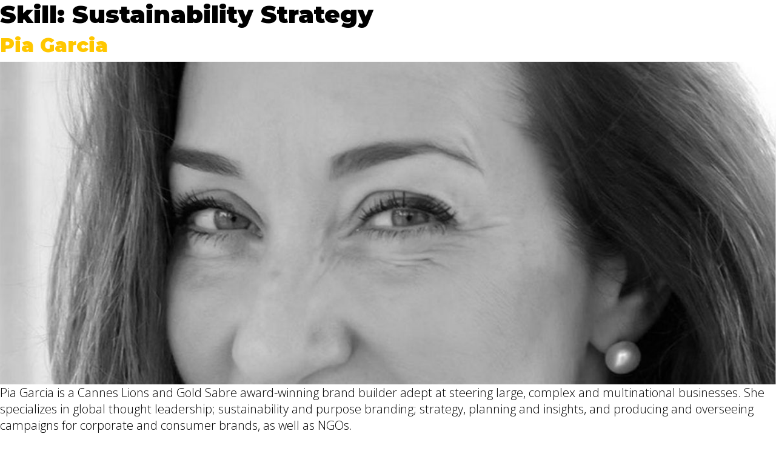

--- FILE ---
content_type: text/html; charset=UTF-8
request_url: https://www.fluid-collective.com/skills/sustainability-strategy/
body_size: 6975
content:
<!doctype html><html
dir=ltr lang=en-US
prefix="og: https://ogp.me/ns#" ><head><link
rel=stylesheet href=https://www.fluid-collective.com/wp-content/cache/minify/e1373.default.include.a0b55d.css media=all><meta
charset="UTF-8"><meta
name="viewport" content="width=device-width, initial-scale=1"><link
rel=profile href=https://gmpg.org/xfn/11><meta
name="theme-color" content="#FFC700"> <script>var ajaxurl="https://www.fluid-collective.com/wp-admin/admin-ajax.php";</script> <meta
name="robots" content="max-image-preview:large"><link
rel=canonical href=https://www.fluid-collective.com/skills/sustainability-strategy/ ><meta
name="generator" content="All in One SEO (AIOSEO) 4.3.0 "> <script type=application/ld+json class=aioseo-schema>{"@context":"https:\/\/schema.org","@graph":[{"@type":"BreadcrumbList","@id":"https:\/\/www.fluid-collective.com\/skills\/sustainability-strategy\/#breadcrumblist","itemListElement":[{"@type":"ListItem","@id":"https:\/\/www.fluid-collective.com\/#listItem","position":1,"item":{"@type":"WebPage","@id":"https:\/\/www.fluid-collective.com\/","name":"Home","description":"A global collective of independent senior specialists","url":"https:\/\/www.fluid-collective.com\/"},"nextItem":"https:\/\/www.fluid-collective.com\/skills\/sustainability-strategy\/#listItem"},{"@type":"ListItem","@id":"https:\/\/www.fluid-collective.com\/skills\/sustainability-strategy\/#listItem","position":2,"item":{"@type":"WebPage","@id":"https:\/\/www.fluid-collective.com\/skills\/sustainability-strategy\/","name":"Sustainability Strategy","url":"https:\/\/www.fluid-collective.com\/skills\/sustainability-strategy\/"},"previousItem":"https:\/\/www.fluid-collective.com\/#listItem"}]},{"@type":"CollectionPage","@id":"https:\/\/www.fluid-collective.com\/skills\/sustainability-strategy\/#collectionpage","url":"https:\/\/www.fluid-collective.com\/skills\/sustainability-strategy\/","name":"Sustainability Strategy - Fluid","inLanguage":"en-US","isPartOf":{"@id":"https:\/\/www.fluid-collective.com\/#website"},"breadcrumb":{"@id":"https:\/\/www.fluid-collective.com\/skills\/sustainability-strategy\/#breadcrumblist"}},{"@type":"Organization","@id":"https:\/\/www.fluid-collective.com\/#organization","name":"Fluid","url":"https:\/\/www.fluid-collective.com\/"},{"@type":"WebSite","@id":"https:\/\/www.fluid-collective.com\/#website","url":"https:\/\/www.fluid-collective.com\/","name":"Fluid","description":"A global collective of independent senior specialists","inLanguage":"en-US","publisher":{"@id":"https:\/\/www.fluid-collective.com\/#organization"}}]}</script> <title>Sustainability Strategy - Fluid</title><link
rel=canonical href=https://www.fluid-collective.com/skills/sustainability-strategy/ ><meta
property="og:locale" content="en_US"><meta
property="og:type" content="article"><meta
property="og:title" content="Sustainability Strategy Archives | Fluid"><meta
property="og:url" content="https://www.fluid-collective.com/skills/sustainability-strategy/"><meta
property="og:site_name" content="Fluid"><meta
name="twitter:card" content="summary_large_image"> <script type=application/ld+json class=yoast-schema-graph>{"@context":"https://schema.org","@graph":[{"@type":"Organization","@id":"https://www.fluid-collective.com/#organization","name":"Fluid","url":"https://www.fluid-collective.com/","sameAs":[],"logo":{"@type":"ImageObject","@id":"https://www.fluid-collective.com/#logo","inLanguage":"en-US","url":"https://www.fluid-collective.com/wp-content/uploads/2020/04/favicon-fluid.png","contentUrl":"https://www.fluid-collective.com/wp-content/uploads/2020/04/favicon-fluid.png","width":512,"height":512,"caption":"Fluid"},"image":{"@id":"https://www.fluid-collective.com/#logo"}},{"@type":"WebSite","@id":"https://www.fluid-collective.com/#website","url":"https://www.fluid-collective.com/","name":"Fluid","description":"A global collective of independent senior specialists","publisher":{"@id":"https://www.fluid-collective.com/#organization"},"potentialAction":[{"@type":"SearchAction","target":"https://www.fluid-collective.com/?s={search_term_string}","query-input":"required name=search_term_string"}],"inLanguage":"en-US"},{"@type":"CollectionPage","@id":"https://www.fluid-collective.com/skills/sustainability-strategy/#webpage","url":"https://www.fluid-collective.com/skills/sustainability-strategy/","name":"Sustainability Strategy Archives | Fluid","isPartOf":{"@id":"https://www.fluid-collective.com/#website"},"breadcrumb":{"@id":"https://www.fluid-collective.com/skills/sustainability-strategy/#breadcrumb"},"inLanguage":"en-US","potentialAction":[{"@type":"ReadAction","target":["https://www.fluid-collective.com/skills/sustainability-strategy/"]}]},{"@type":"BreadcrumbList","@id":"https://www.fluid-collective.com/skills/sustainability-strategy/#breadcrumb","itemListElement":[{"@type":"ListItem","position":1,"item":{"@type":"WebPage","@id":"https://www.fluid-collective.com/","url":"https://www.fluid-collective.com/","name":"Home"}},{"@type":"ListItem","position":2,"item":{"@id":"https://www.fluid-collective.com/skills/sustainability-strategy/#webpage"}}]}]}</script> <link
rel=dns-prefetch href=//www.fluid-collective.com><link
rel=dns-prefetch href=//fonts.googleapis.com><link
rel=dns-prefetch href=//s.w.org><link
rel=alternate type=application/rss+xml title="Fluid &raquo; Feed" href=https://www.fluid-collective.com/feed/ ><link
rel=alternate type=application/rss+xml title="Fluid &raquo; Sustainability Strategy Skill Feed" href=https://www.fluid-collective.com/skills/sustainability-strategy/feed/ >
 <script src="//www.googletagmanager.com/gtag/js?id=G-X7XVX8F74B"  data-cfasync=false data-wpfc-render=false async></script> <script data-cfasync=false data-wpfc-render=false>var mi_version='9.1.1';var mi_track_user=true;var mi_no_track_reason='';var MonsterInsightsDefaultLocations={"page_location":"https:\/\/www.fluid-collective.com\/skills\/sustainability-strategy\/"};if(typeof MonsterInsightsPrivacyGuardFilter==='function'){var MonsterInsightsLocations=(typeof MonsterInsightsExcludeQuery==='object')?MonsterInsightsPrivacyGuardFilter(MonsterInsightsExcludeQuery):MonsterInsightsPrivacyGuardFilter(MonsterInsightsDefaultLocations);}else{var MonsterInsightsLocations=(typeof MonsterInsightsExcludeQuery==='object')?MonsterInsightsExcludeQuery:MonsterInsightsDefaultLocations;}
var disableStrs=['ga-disable-G-X7XVX8F74B',];function __gtagTrackerIsOptedOut(){for(var index=0;index<disableStrs.length;index++){if(document.cookie.indexOf(disableStrs[index]+'=true')>-1){return true;}}
return false;}
if(__gtagTrackerIsOptedOut()){for(var index=0;index<disableStrs.length;index++){window[disableStrs[index]]=true;}}
function __gtagTrackerOptout(){for(var index=0;index<disableStrs.length;index++){document.cookie=disableStrs[index]+'=true; expires=Thu, 31 Dec 2099 23:59:59 UTC; path=/';window[disableStrs[index]]=true;}}
if('undefined'===typeof gaOptout){function gaOptout(){__gtagTrackerOptout();}}
window.dataLayer=window.dataLayer||[];window.MonsterInsightsDualTracker={helpers:{},trackers:{},};if(mi_track_user){function __gtagDataLayer(){dataLayer.push(arguments);}
function __gtagTracker(type,name,parameters){if(!parameters){parameters={};}
if(parameters.send_to){__gtagDataLayer.apply(null,arguments);return;}
if(type==='event'){parameters.send_to=monsterinsights_frontend.v4_id;var hookName=name;if(typeof parameters['event_category']!=='undefined'){hookName=parameters['event_category']+':'+name;}
if(typeof MonsterInsightsDualTracker.trackers[hookName]!=='undefined'){MonsterInsightsDualTracker.trackers[hookName](parameters);}else{__gtagDataLayer('event',name,parameters);}}else{__gtagDataLayer.apply(null,arguments);}}
__gtagTracker('js',new Date());__gtagTracker('set',{'developer_id.dZGIzZG':true,});if(MonsterInsightsLocations.page_location){__gtagTracker('set',MonsterInsightsLocations);}
__gtagTracker('config','G-X7XVX8F74B',{"forceSSL":"true","link_attribution":"true"});window.gtag=__gtagTracker;(function(){var noopfn=function(){return null;};var newtracker=function(){return new Tracker();};var Tracker=function(){return null;};var p=Tracker.prototype;p.get=noopfn;p.set=noopfn;p.send=function(){var args=Array.prototype.slice.call(arguments);args.unshift('send');__gaTracker.apply(null,args);};var __gaTracker=function(){var len=arguments.length;if(len===0){return;}
var f=arguments[len-1];if(typeof f!=='object'||f===null||typeof f.hitCallback!=='function'){if('send'===arguments[0]){var hitConverted,hitObject=false,action;if('event'===arguments[1]){if('undefined'!==typeof arguments[3]){hitObject={'eventAction':arguments[3],'eventCategory':arguments[2],'eventLabel':arguments[4],'value':arguments[5]?arguments[5]:1,}}}
if('pageview'===arguments[1]){if('undefined'!==typeof arguments[2]){hitObject={'eventAction':'page_view','page_path':arguments[2],}}}
if(typeof arguments[2]==='object'){hitObject=arguments[2];}
if(typeof arguments[5]==='object'){Object.assign(hitObject,arguments[5]);}
if('undefined'!==typeof arguments[1].hitType){hitObject=arguments[1];if('pageview'===hitObject.hitType){hitObject.eventAction='page_view';}}
if(hitObject){action='timing'===arguments[1].hitType?'timing_complete':hitObject.eventAction;hitConverted=mapArgs(hitObject);__gtagTracker('event',action,hitConverted);}}
return;}
function mapArgs(args){var arg,hit={};var gaMap={'eventCategory':'event_category','eventAction':'event_action','eventLabel':'event_label','eventValue':'event_value','nonInteraction':'non_interaction','timingCategory':'event_category','timingVar':'name','timingValue':'value','timingLabel':'event_label','page':'page_path','location':'page_location','title':'page_title','referrer':'page_referrer',};for(arg in args){if(!(!args.hasOwnProperty(arg)||!gaMap.hasOwnProperty(arg))){hit[gaMap[arg]]=args[arg];}else{hit[arg]=args[arg];}}
return hit;}
try{f.hitCallback();}catch(ex){}};__gaTracker.create=newtracker;__gaTracker.getByName=newtracker;__gaTracker.getAll=function(){return[];};__gaTracker.remove=noopfn;__gaTracker.loaded=true;window['__gaTracker']=__gaTracker;})();}else{console.log("");(function(){function __gtagTracker(){return null;}
window['__gtagTracker']=__gtagTracker;window['gtag']=__gtagTracker;})();}</script>  <script>window._wpemojiSettings={"baseUrl":"https:\/\/s.w.org\/images\/core\/emoji\/13.0.1\/72x72\/","ext":".png","svgUrl":"https:\/\/s.w.org\/images\/core\/emoji\/13.0.1\/svg\/","svgExt":".svg","source":{"concatemoji":"https:\/\/www.fluid-collective.com\/wp-includes\/js\/wp-emoji-release.min.js?ver=5.7.12"}};!function(e,a,t){var n,r,o,i=a.createElement("canvas"),p=i.getContext&&i.getContext("2d");function s(e,t){var a=String.fromCharCode;p.clearRect(0,0,i.width,i.height),p.fillText(a.apply(this,e),0,0);e=i.toDataURL();return p.clearRect(0,0,i.width,i.height),p.fillText(a.apply(this,t),0,0),e===i.toDataURL()}function c(e){var t=a.createElement("script");t.src=e,t.defer=t.type="text/javascript",a.getElementsByTagName("head")[0].appendChild(t)}for(o=Array("flag","emoji"),t.supports={everything:!0,everythingExceptFlag:!0},r=0;r<o.length;r++)t.supports[o[r]]=function(e){if(!p||!p.fillText)return!1;switch(p.textBaseline="top",p.font="600 32px Arial",e){case"flag":return s([127987,65039,8205,9895,65039],[127987,65039,8203,9895,65039])?!1:!s([55356,56826,55356,56819],[55356,56826,8203,55356,56819])&&!s([55356,57332,56128,56423,56128,56418,56128,56421,56128,56430,56128,56423,56128,56447],[55356,57332,8203,56128,56423,8203,56128,56418,8203,56128,56421,8203,56128,56430,8203,56128,56423,8203,56128,56447]);case"emoji":return!s([55357,56424,8205,55356,57212],[55357,56424,8203,55356,57212])}return!1}(o[r]),t.supports.everything=t.supports.everything&&t.supports[o[r]],"flag"!==o[r]&&(t.supports.everythingExceptFlag=t.supports.everythingExceptFlag&&t.supports[o[r]]);t.supports.everythingExceptFlag=t.supports.everythingExceptFlag&&!t.supports.flag,t.DOMReady=!1,t.readyCallback=function(){t.DOMReady=!0},t.supports.everything||(n=function(){t.readyCallback()},a.addEventListener?(a.addEventListener("DOMContentLoaded",n,!1),e.addEventListener("load",n,!1)):(e.attachEvent("onload",n),a.attachEvent("onreadystatechange",function(){"complete"===a.readyState&&t.readyCallback()})),(n=t.source||{}).concatemoji?c(n.concatemoji):n.wpemoji&&n.twemoji&&(c(n.twemoji),c(n.wpemoji)))}(window,document,window._wpemojiSettings);</script> <style>img.wp-smiley,img.emoji{display:inline !important;border:none !important;box-shadow:none !important;height:1em !important;width:1em !important;margin:0
.07em !important;vertical-align:-0.1em !important;background:none !important;padding:0
!important}</style><link
rel=stylesheet id=wp-block-library-css  href='https://www.fluid-collective.com/wp-includes/css/dist/block-library/style.min.css' type=text/css media=all><link
rel=stylesheet id=contact-form-7-css  href='https://www.fluid-collective.com/wp-content/plugins/contact-form-7/includes/css/styles.css' type=text/css media=all><link
rel=stylesheet id=google_fonts-css  href='https://fonts.googleapis.com/css2?family=Montserrat:wght@900&#038;family=Open+Sans:wght@300&#038;display=swap' type=text/css media> <script src='https://www.fluid-collective.com/wp-content/plugins/google-analytics-for-wordpress/assets/js/frontend-gtag.min.js' id=monsterinsights-frontend-script-js></script> <script data-cfasync=false data-wpfc-render=false id=monsterinsights-frontend-script-js-extra>var monsterinsights_frontend={"js_events_tracking":"true","download_extensions":"doc,pdf,ppt,zip,xls,docx,pptx,xlsx","inbound_paths":"[]","home_url":"https:\/\/www.fluid-collective.com","hash_tracking":"false","v4_id":"G-X7XVX8F74B"};</script> <script src='https://www.fluid-collective.com/wp-includes/js/jquery/jquery.min.js' id=jquery-core-js></script> <script src='https://www.fluid-collective.com/wp-includes/js/jquery/jquery-migrate.min.js' id=jquery-migrate-js></script> <script id=my_loadmore-js-extra>var inside_loadmore_params={"ajaxurl":"https:\/\/www.fluid-collective.com\/wp-admin\/admin-ajax.php","posts":"null","current_page":"1","max_page":null};</script> <link
rel=https://api.w.org/ href=https://www.fluid-collective.com/wp-json/ ><link
rel=alternate type=application/json href=https://www.fluid-collective.com/wp-json/wp/v2/skills/100><link
rel=EditURI type=application/rsd+xml title=RSD href=https://www.fluid-collective.com/xmlrpc.php?rsd><link
rel=wlwmanifest type=application/wlwmanifest+xml href=https://www.fluid-collective.com/wp-includes/wlwmanifest.xml><meta
name="generator" content="WordPress 5.7.12"> <script async src="https://www.googletagmanager.com/gtag/js?id=UA-168703193-1"></script> <script>window.dataLayer=window.dataLayer||[];function gtag(){dataLayer.push(arguments);}
gtag('js',new Date());gtag('config','UA-168703193-1');</script> <style>.recentcomments
a{display:inline !important;padding:0
!important;margin:0
!important}</style><link
rel=icon href=https://www.fluid-collective.com/wp-content/uploads/2020/04/cropped-favicon-fluid-32x32.png sizes=32x32><link
rel=icon href=https://www.fluid-collective.com/wp-content/uploads/2020/04/cropped-favicon-fluid-192x192.png sizes=192x192><link
rel=apple-touch-icon href=https://www.fluid-collective.com/wp-content/uploads/2020/04/cropped-favicon-fluid-180x180.png><meta
name="msapplication-TileImage" content="https://www.fluid-collective.com/wp-content/uploads/2020/04/cropped-favicon-fluid-270x270.png"></head><body
data-rsssl=1 class="archive tax-skills term-sustainability-strategy term-100 hfeed"><header
class=page-header><h1 class="page-title">Skill: <span>Sustainability Strategy</span></h1></header><article
id=post-236 class="post-236 members type-members status-publish has-post-thumbnail hentry skills-brand-purpose skills-consumer-brand skills-corporate-brand skills-international-leadership skills-planning skills-strategy skills-sustainability-strategy"><header
class=entry-header><h2 class="entry-title"><a
href=https://www.fluid-collective.com/members/pia-garcia/ rel=bookmark>Pia Garcia</a></h2></header>
<a
class=post-thumbnail href=https://www.fluid-collective.com/members/pia-garcia/ aria-hidden=true tabindex=-1>
<img
width=1200 height=500 src=https://www.fluid-collective.com/wp-content/uploads/2021/02/Pia-Garcia-1-1200x500.jpg class="attachment-post-thumbnail size-post-thumbnail wp-post-image" alt="Pia Garcia" loading=lazy>		</a><div
class=entry-content><p>Pia Garcia is a Cannes Lions and Gold Sabre award-winning brand builder adept at steering large, complex and multinational businesses.&nbsp;She specializes in global thought leadership; sustainability and purpose branding; strategy, planning and insights, and producing and overseeing campaigns for corporate and consumer brands, as well as NGOs.</p></div><footer
class=entry-footer></footer></article><article
id=post-214 class="post-214 members type-members status-publish has-post-thumbnail hentry skills-brand-purpose skills-corporate-governance skills-environmental-social-impact skills-esg skills-global-launches skills-international-development skills-marketing-and-brand-strategy skills-organizational-design skills-stakeholder-insight-and-research skills-sustainability-strategy"><header
class=entry-header><h2 class="entry-title"><a
href=https://www.fluid-collective.com/members/helena-wayth/ rel=bookmark>Helena Wayth</a></h2></header>
<a
class=post-thumbnail href=https://www.fluid-collective.com/members/helena-wayth/ aria-hidden=true tabindex=-1>
<img
width=1200 height=500 src=https://www.fluid-collective.com/wp-content/uploads/2021/02/Helena-Wayth-1200x500.jpg class="attachment-post-thumbnail size-post-thumbnail wp-post-image" alt="Helena Wayth" loading=lazy>		</a><div
class=entry-content><p>Helena Wayth combines extensive global brand and business experience with a passion for market based collaborative solutions that can tackle sustainability and social inequality challenges.</p><p>With over 20 years of experience in global organisations such as&nbsp;L&#8217;Oréal and Unilever ranging from managing big budget brands to leading small entrepreneurial start-ups, Helena’s breadth of senior strategic and operational leadership expertise spans markets (Asia, Europe, US, UK, Africa), sectors and cultures.</p><p>Believing that ‘business as usual’ is unsustainable and a wasted opportunity, Helena founded A Bird’s Eye View, a strategic business consultancy to help organisations strengthen their purpose, build a more sustainable business model for greater resilience and differentiation, and create impact and accountability frameworks for governance. Clients include Unilever, Selfridges, Edelman and Oxfam.</p><p>Helena sits on the Board of two International Non-Profit Organisations, PATH and Practical Action, which focus on developing and scaling solutions in global health and technology equity to deliver lasting positive social change.</p><p>She has a Non-Executive Director Diploma, a Masters in Sustainability and Responsibility and a bachelor’s degree in Business.</p></div><footer
class=entry-footer></footer></article><aside
id=secondary class=widget-area><section
id=search-2 class="widget widget_search"><form
role=search method=get class=search-form action=https://www.fluid-collective.com/ >
<label>
<span
class=screen-reader-text>Search for:</span>
<input
type=search class=search-field placeholder="Search &hellip;" value name=s>
</label>
<input
type=submit class=search-submit value=Search></form></section><section
id=recent-posts-2 class="widget widget_recent_entries"><h2 class="widget-title">Recent Posts</h2><ul>
<li>
<a
href=https://www.fluid-collective.com/food-diplomacy-2-0-six-building-blocks-for-rebuilding-our-global-food-system-in-an-age-of-unpredictability/ >Food Diplomacy 2.0: Six Building Blocks for Rebuilding Our Global Food System in an Age of Unpredictability</a>
</li>
<li>
<a
href=https://www.fluid-collective.com/global-food-in-an-era-of-volatility-how-russias-invasion-of-ukraine-exposed-the-need-to-reimagine-food-diplomacy/ >Global Food in an Era of Volatility: How Russia’s Invasion of Ukraine Exposed the Need to Reimagine Food Diplomacy</a>
</li>
<li>
<a
href=https://www.fluid-collective.com/esg-three-letters-everyone-loves-to-hate/ >ESG: Three letters everyone loves to hate</a>
</li>
<li>
<a
href=https://www.fluid-collective.com/where-do-we-go-from-here-mission-impossible/ >Where do we go from here. Mission Impossible?</a>
</li>
<li>
<a
href=https://www.fluid-collective.com/the-asian-century-requires-business-leaders-to-step-out-of-the-western-mindset/ >The Asian Century requires business leaders to step out of the Western mindset</a>
</li></ul></section><section
id=recent-comments-2 class="widget widget_recent_comments"><h2 class="widget-title">Recent Comments</h2><ul
id=recentcomments></ul></section><section
id=archives-2 class="widget widget_archive"><h2 class="widget-title">Archives</h2><ul>
<li><a
href=https://www.fluid-collective.com/2023/02/ >February 2023</a></li>
<li><a
href=https://www.fluid-collective.com/2023/01/ >January 2023</a></li>
<li><a
href=https://www.fluid-collective.com/2022/05/ >May 2022</a></li>
<li><a
href=https://www.fluid-collective.com/2020/07/ >July 2020</a></li>
<li><a
href=https://www.fluid-collective.com/2020/06/ >June 2020</a></li>
<li><a
href=https://www.fluid-collective.com/2020/05/ >May 2020</a></li>
<li><a
href=https://www.fluid-collective.com/2020/04/ >April 2020</a></li></ul></section><section
id=categories-2 class="widget widget_categories"><h2 class="widget-title">Categories</h2><ul>
<li
class="cat-item cat-item-1"><a
href=https://www.fluid-collective.com/category/sem-categoria/ >Sem categoria</a>
</li></ul></section><section
id=meta-2 class="widget widget_meta"><h2 class="widget-title">Meta</h2><ul>
<li><a
rel=nofollow href=https://www.fluid-collective.com/wp-login.php>Log in</a></li>
<li><a
href=https://www.fluid-collective.com/feed/ >Entries feed</a></li>
<li><a
href=https://www.fluid-collective.com/comments/feed/ >Comments feed</a></li><li><a
href=https://wordpress.org/ >WordPress.org</a></li></ul></section></aside> <script src='https://www.fluid-collective.com/wp-includes/js/dist/vendor/wp-polyfill.min.js' id=wp-polyfill-js></script> <script id=wp-polyfill-js-after>('fetch'in window)||document.write('<script src="https://www.fluid-collective.com/wp-includes/js/dist/vendor/wp-polyfill-fetch.min.js"></scr'+'ipt>');(document.contains)||document.write('<script src="https://www.fluid-collective.com/wp-includes/js/dist/vendor/wp-polyfill-node-contains.min.js"></scr'+'ipt>');(window.DOMRect)||document.write('<script src="https://www.fluid-collective.com/wp-includes/js/dist/vendor/wp-polyfill-dom-rect.min.js"></scr'+'ipt>');(window.URL&&window.URL.prototype&&window.URLSearchParams)||document.write('<script src="https://www.fluid-collective.com/wp-includes/js/dist/vendor/wp-polyfill-url.min.js"></scr'+'ipt>');(window.FormData&&window.FormData.prototype.keys)||document.write('<script src="https://www.fluid-collective.com/wp-includes/js/dist/vendor/wp-polyfill-formdata.min.js"></scr'+'ipt>');(Element.prototype.matches&&Element.prototype.closest)||document.write('<script src="https://www.fluid-collective.com/wp-includes/js/dist/vendor/wp-polyfill-element-closest.min.js"></scr'+'ipt>');('objectFit'in document.documentElement.style)||document.write('<script src="https://www.fluid-collective.com/wp-includes/js/dist/vendor/wp-polyfill-object-fit.min.js"></scr'+'ipt>');</script> <script id=contact-form-7-js-extra>var wpcf7={"api":{"root":"https:\/\/www.fluid-collective.com\/wp-json\/","namespace":"contact-form-7\/v1"},"cached":"1"};</script> <script src='https://www.fluid-collective.com/wp-content/plugins/contact-form-7/includes/js/index.js' id=contact-form-7-js></script> <script src='https://www.fluid-collective.com/wp-content/themes/inside/js/navigation.js' id=inside-navigation-js></script> <script src='https://www.fluid-collective.com/wp-content/themes/inside/js/skip-link-focus-fix.js' id=inside-skip-link-focus-fix-js></script> <script src='https://www.fluid-collective.com/wp-includes/js/wp-embed.min.js' id=wp-embed-js></script> <script defer src=https://www.fluid-collective.com/wp-content/cache/minify/e1373.default.include-footer.fcca4c.js></script> </body></html>